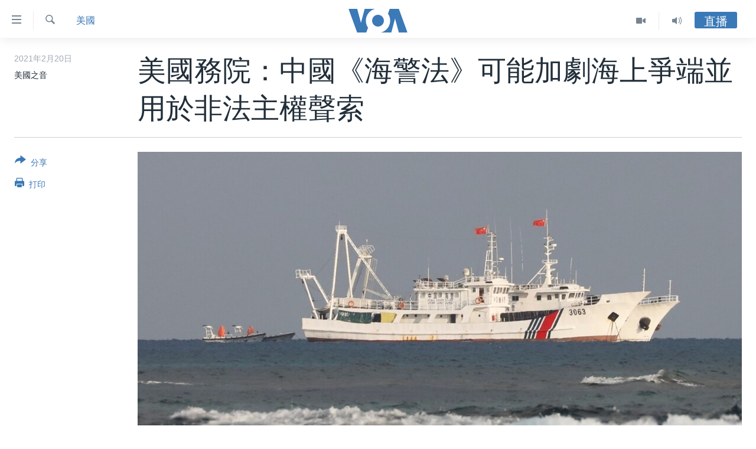

--- FILE ---
content_type: text/html; charset=utf-8
request_url: https://www.voacantonese.com/a/US-china-coast-guard-law-japan-phillippines-20210219/5785964.html
body_size: 15393
content:

<!DOCTYPE html>
<html lang="yue" dir="ltr" class="no-js">
<head>
<link href="/Content/responsive/VOA/zh-yue-CN/VOA-zh-yue-CN.css?&amp;av=0.0.0.0&amp;cb=306" rel="stylesheet"/>
<script src="https://tags.voacantonese.com/voa-pangea/prod/utag.sync.js"></script> <script type='text/javascript' src='https://www.youtube.com/iframe_api' async></script>
<script type="text/javascript">
//a general 'js' detection, must be on top level in <head>, due to CSS performance
document.documentElement.className = "js";
var cacheBuster = "306";
var appBaseUrl = "/";
var imgEnhancerBreakpoints = [0, 144, 256, 408, 650, 1023, 1597];
var isLoggingEnabled = false;
var isPreviewPage = false;
var isLivePreviewPage = false;
if (!isPreviewPage) {
window.RFE = window.RFE || {};
window.RFE.cacheEnabledByParam = window.location.href.indexOf('nocache=1') === -1;
const url = new URL(window.location.href);
const params = new URLSearchParams(url.search);
// Remove the 'nocache' parameter
params.delete('nocache');
// Update the URL without the 'nocache' parameter
url.search = params.toString();
window.history.replaceState(null, '', url.toString());
} else {
window.addEventListener('load', function() {
const links = window.document.links;
for (let i = 0; i < links.length; i++) {
links[i].href = '#';
links[i].target = '_self';
}
})
}
var pwaEnabled = false;
var swCacheDisabled;
</script>
<meta charset="utf-8" />
<title>美國務院：中國《海警法》可能加劇海上爭端並用於非法主權聲索</title>
<meta name="description" content="美國國務院星期五（2月19日）表示，美國對中國最近頒布的《海警法》感到關注，擔心該法會加劇海上爭端，並被援引來做出非法的宣稱。" />
<meta name="keywords" content="中國, 美國, 南中國海爭議, 中日島爭, 美國國務院, 釣魚島, 尖閣諸島, 南中國海, 美日安保條約, 海警法, 美國國務院發言人普賴斯, 中國海警法, 中國海警法可能加劇海上爭端, 南中國海的非法海洋聲索" />
<meta name="viewport" content="width=device-width, initial-scale=1.0" />
<meta http-equiv="X-UA-Compatible" content="IE=edge" />
<meta name="robots" content="max-image-preview:large"><meta property="fb:pages" content="132055300205347" />
<meta name="msvalidate.01" content="3286EE554B6F672A6F2E608C02343C0E" />
<link href="https://www.voachinese.com/a/US-china-coast-guard-law-japan-phillippines-20210219/5785841.html" rel="canonical" />
<meta name="apple-mobile-web-app-title" content="美國之音" />
<meta name="apple-mobile-web-app-status-bar-style" content="black" />
<meta name="apple-itunes-app" content="app-id=632618796, app-argument=//5785964.ltr" />
<meta content="美國務院：中國《海警法》可能加劇海上爭端並用於非法主權聲索" property="og:title" />
<meta content="美國國務院星期五（2月19日）表示，美國對中國最近頒布的《海警法》感到關注，擔心該法會加劇海上爭端，並被援引來做出非法的宣稱。" property="og:description" />
<meta content="article" property="og:type" />
<meta content="https://www.voacantonese.com/a/US-china-coast-guard-law-japan-phillippines-20210219/5785964.html" property="og:url" />
<meta content="美國之音" property="og:site_name" />
<meta content="https://www.facebook.com/VOACantonese" property="article:publisher" />
<meta content="https://gdb.voanews.com/51eb433f-82e2-41e2-b114-36ca194e32eb_w1200_h630.jpg" property="og:image" />
<meta content="1200" property="og:image:width" />
<meta content="630" property="og:image:height" />
<meta content="274328779352608" property="fb:app_id" />
<meta content="美國之音" name="Author" />
<meta content="summary_large_image" name="twitter:card" />
<meta content="@voacantonese" name="twitter:site" />
<meta content="https://gdb.voanews.com/51eb433f-82e2-41e2-b114-36ca194e32eb_w1200_h630.jpg" name="twitter:image" />
<meta content="美國務院：中國《海警法》可能加劇海上爭端並用於非法主權聲索" name="twitter:title" />
<meta content="美國國務院星期五（2月19日）表示，美國對中國最近頒布的《海警法》感到關注，擔心該法會加劇海上爭端，並被援引來做出非法的宣稱。" name="twitter:description" />
<link rel="amphtml" href="https://www.voacantonese.com/amp/US-china-coast-guard-law-japan-phillippines-20210219/5785964.html" />
<script type="application/ld+json">{"articleSection":"美國","isAccessibleForFree":true,"headline":"美國務院：中國《海警法》可能加劇海上爭端並用於非法主權聲索","inLanguage":"zh-yue-CN","keywords":"中國, 美國, 南中國海爭議, 中日島爭, 美國國務院, 釣魚島, 尖閣諸島, 南中國海, 美日安保條約, 海警法, 美國國務院發言人普賴斯, 中國海警法, 中國海警法可能加劇海上爭端, 南中國海的非法海洋聲索","author":{"@type":"Person","url":"https://www.voacantonese.com/author/美國之音/yo_pq","description":"","image":{"@type":"ImageObject"},"name":"美國之音"},"datePublished":"2021-02-20 11:30:11Z","dateModified":"2021-02-20 14:18:11Z","publisher":{"logo":{"width":512,"height":220,"@type":"ImageObject","url":"https://www.voacantonese.com/Content/responsive/VOA/zh-yue-CN/img/logo.png"},"@type":"NewsMediaOrganization","url":"https://www.voacantonese.com","sameAs":["https://www.facebook.com/VOACantonese","https://www.twitter.com/voacantonese","https://www.youtube.com/voacantonese","https://www.instagram.com/voacantonese/"],"name":"美國之音","alternateName":""},"@context":"https://schema.org","@type":"NewsArticle","mainEntityOfPage":"https://www.voacantonese.com/a/US-china-coast-guard-law-japan-phillippines-20210219/5785964.html","url":"https://www.voacantonese.com/a/US-china-coast-guard-law-japan-phillippines-20210219/5785964.html","description":"美國國務院星期五（2月19日）表示，美國對中國最近頒布的《海警法》感到關注，擔心該法會加劇海上爭端，並被援引來做出非法的宣稱。","image":{"width":1080,"height":608,"@type":"ImageObject","url":"https://gdb.voanews.com/51eb433f-82e2-41e2-b114-36ca194e32eb_w1080_h608.jpg"},"name":"美國務院：中國《海警法》可能加劇海上爭端並用於非法主權聲索"}</script>
<script src="/Scripts/responsive/infographics.b?v=dVbZ-Cza7s4UoO3BqYSZdbxQZVF4BOLP5EfYDs4kqEo1&amp;av=0.0.0.0&amp;cb=306"></script>
<script src="/Scripts/responsive/loader.b?v=Q26XNwrL6vJYKjqFQRDnx01Lk2pi1mRsuLEaVKMsvpA1&amp;av=0.0.0.0&amp;cb=306"></script>
<link rel="icon" type="image/svg+xml" href="/Content/responsive/VOA/img/webApp/favicon.svg" />
<link rel="alternate icon" href="/Content/responsive/VOA/img/webApp/favicon.ico" />
<link rel="apple-touch-icon" sizes="152x152" href="/Content/responsive/VOA/img/webApp/ico-152x152.png" />
<link rel="apple-touch-icon" sizes="144x144" href="/Content/responsive/VOA/img/webApp/ico-144x144.png" />
<link rel="apple-touch-icon" sizes="114x114" href="/Content/responsive/VOA/img/webApp/ico-114x114.png" />
<link rel="apple-touch-icon" sizes="72x72" href="/Content/responsive/VOA/img/webApp/ico-72x72.png" />
<link rel="apple-touch-icon-precomposed" href="/Content/responsive/VOA/img/webApp/ico-57x57.png" />
<link rel="icon" sizes="192x192" href="/Content/responsive/VOA/img/webApp/ico-192x192.png" />
<link rel="icon" sizes="128x128" href="/Content/responsive/VOA/img/webApp/ico-128x128.png" />
<meta name="msapplication-TileColor" content="#ffffff" />
<meta name="msapplication-TileImage" content="/Content/responsive/VOA/img/webApp/ico-144x144.png" />
<link rel="alternate" type="application/rss+xml" title="VOA - Top Stories [RSS]" href="/api/" />
<link rel="sitemap" type="application/rss+xml" href="/sitemap.xml" />
</head>
<body class=" nav-no-loaded cc_theme pg-article print-lay-article js-category-to-nav nojs-images ">
<script type="text/javascript" >
var analyticsData = {url:"https://www.voacantonese.com/a/us-china-coast-guard-law-japan-phillippines-20210219/5785964.html",property_id:"456",article_uid:"5785964",page_title:"美國務院：中國《海警法》可能加劇海上爭端並用於非法主權聲索",page_type:"article",content_type:"article",subcontent_type:"article",last_modified:"2021-02-20 14:18:11Z",pub_datetime:"2021-02-20 11:30:11Z",pub_year:"2021",pub_month:"02",pub_day:"20",pub_hour:"11",pub_weekday:"Saturday",section:"美國",english_section:"usa",byline:"美國之音",categories:"china,usa,south-china-sea-disputes,diaoyu-islands-disputes",tags:"美國國務院;釣魚島;尖閣諸島;南中國海;美日安保條約;海警法;美國國務院發言人普賴斯;中國海警法;中國海警法可能加劇海上爭端;南中國海的非法海洋聲索",domain:"www.voacantonese.com",language:"Cantonese",language_service:"VOA Cantonese",platform:"web",copied:"yes",copied_article:"5785841|412|Chinese|2021-02-20",copied_title:"美国务院：中国《海警法》可能加剧海上争端并用于非法主权声索",runs_js:"Yes",cms_release:"8.44.0.0.306",enviro_type:"prod",slug:"us-china-coast-guard-law-japan-phillippines-20210219",entity:"VOA",short_language_service:"CAN",platform_short:"W",page_name:"美國務院：中國《海警法》可能加劇海上爭端並用於非法主權聲索"};
</script>
<noscript><iframe src="https://www.googletagmanager.com/ns.html?id=GTM-N8MP7P" height="0" width="0" style="display:none;visibility:hidden"></iframe></noscript><script type="text/javascript" data-cookiecategory="analytics">
var gtmEventObject = Object.assign({}, analyticsData, {event: 'page_meta_ready'});window.dataLayer = window.dataLayer || [];window.dataLayer.push(gtmEventObject);
if (top.location === self.location) { //if not inside of an IFrame
var renderGtm = "true";
if (renderGtm === "true") {
(function(w,d,s,l,i){w[l]=w[l]||[];w[l].push({'gtm.start':new Date().getTime(),event:'gtm.js'});var f=d.getElementsByTagName(s)[0],j=d.createElement(s),dl=l!='dataLayer'?'&l='+l:'';j.async=true;j.src='//www.googletagmanager.com/gtm.js?id='+i+dl;f.parentNode.insertBefore(j,f);})(window,document,'script','dataLayer','GTM-N8MP7P');
}
}
</script>
<!--Analytics tag js version start-->
<script type="text/javascript" data-cookiecategory="analytics">
var utag_data = Object.assign({}, analyticsData, {});
if(typeof(TealiumTagFrom)==='function' && typeof(TealiumTagSearchKeyword)==='function') {
var utag_from=TealiumTagFrom();var utag_searchKeyword=TealiumTagSearchKeyword();
if(utag_searchKeyword!=null && utag_searchKeyword!=='' && utag_data["search_keyword"]==null) utag_data["search_keyword"]=utag_searchKeyword;if(utag_from!=null && utag_from!=='') utag_data["from"]=TealiumTagFrom();}
if(window.top!== window.self&&utag_data.page_type==="snippet"){utag_data.page_type = 'iframe';}
try{if(window.top!==window.self&&window.self.location.hostname===window.top.location.hostname){utag_data.platform = 'self-embed';utag_data.platform_short = 'se';}}catch(e){if(window.top!==window.self&&window.self.location.search.includes("platformType=self-embed")){utag_data.platform = 'cross-promo';utag_data.platform_short = 'cp';}}
(function(a,b,c,d){ a="https://tags.voacantonese.com/voa-pangea/prod/utag.js"; b=document;c="script";d=b.createElement(c);d.src=a;d.type="text/java"+c;d.async=true; a=b.getElementsByTagName(c)[0];a.parentNode.insertBefore(d,a); })();
</script>
<!--Analytics tag js version end-->
<!-- Analytics tag management NoScript -->
<noscript>
<img style="position: absolute; border: none;" src="https://ssc.voacantonese.com/b/ss/bbgprod,bbgentityvoa/1/G.4--NS/1711682977?pageName=voa%3acan%3aw%3aarticle%3a%e7%be%8e%e5%9c%8b%e5%8b%99%e9%99%a2%ef%bc%9a%e4%b8%ad%e5%9c%8b%e3%80%8a%e6%b5%b7%e8%ad%a6%e6%b3%95%e3%80%8b%e5%8f%af%e8%83%bd%e5%8a%a0%e5%8a%87%e6%b5%b7%e4%b8%8a%e7%88%ad%e7%ab%af%e4%b8%a6%e7%94%a8%e6%96%bc%e9%9d%9e%e6%b3%95%e4%b8%bb%e6%ac%8a%e8%81%b2%e7%b4%a2&amp;c6=%e7%be%8e%e5%9c%8b%e5%8b%99%e9%99%a2%ef%bc%9a%e4%b8%ad%e5%9c%8b%e3%80%8a%e6%b5%b7%e8%ad%a6%e6%b3%95%e3%80%8b%e5%8f%af%e8%83%bd%e5%8a%a0%e5%8a%87%e6%b5%b7%e4%b8%8a%e7%88%ad%e7%ab%af%e4%b8%a6%e7%94%a8%e6%96%bc%e9%9d%9e%e6%b3%95%e4%b8%bb%e6%ac%8a%e8%81%b2%e7%b4%a2&amp;v36=8.44.0.0.306&amp;v6=D=c6&amp;g=https%3a%2f%2fwww.voacantonese.com%2fa%2fus-china-coast-guard-law-japan-phillippines-20210219%2f5785964.html&amp;c1=D=g&amp;v1=D=g&amp;events=event1,event52&amp;c16=voa%20cantonese&amp;v16=D=c16&amp;c5=usa&amp;v5=D=c5&amp;ch=%e7%be%8e%e5%9c%8b&amp;c15=cantonese&amp;v15=D=c15&amp;c4=article&amp;v4=D=c4&amp;c14=5785964&amp;v14=D=c14&amp;v20=no&amp;c17=web&amp;v17=D=c17&amp;mcorgid=518abc7455e462b97f000101%40adobeorg&amp;server=www.voacantonese.com&amp;pageType=D=c4&amp;ns=bbg&amp;v29=D=server&amp;v25=voa&amp;v30=456&amp;v105=D=User-Agent " alt="analytics" width="1" height="1" /></noscript>
<!-- End of Analytics tag management NoScript -->
<!--*** Accessibility links - For ScreenReaders only ***-->
<section>
<div class="sr-only">
<h2>無障礙鏈接</h2>
<ul>
<li><a href="#content" data-disable-smooth-scroll="1">跳轉到內容</a></li>
<li><a href="#navigation" data-disable-smooth-scroll="1">跳轉到導航</a></li>
<li><a href="#txtHeaderSearch" data-disable-smooth-scroll="1">跳轉到檢索</a></li>
</ul>
</div>
</section>
<div dir="ltr">
<div id="page">
<aside>
<div class="c-lightbox overlay-modal">
<div class="c-lightbox__intro">
<h2 class="c-lightbox__intro-title"></h2>
<button class="btn btn--rounded c-lightbox__btn c-lightbox__intro-next" title="前進">
<span class="ico ico--rounded ico-chevron-forward"></span>
<span class="sr-only">前進</span>
</button>
</div>
<div class="c-lightbox__nav">
<button class="btn btn--rounded c-lightbox__btn c-lightbox__btn--close" title="關閉">
<span class="ico ico--rounded ico-close"></span>
<span class="sr-only">關閉</span>
</button>
<button class="btn btn--rounded c-lightbox__btn c-lightbox__btn--prev" title="後退">
<span class="ico ico--rounded ico-chevron-backward"></span>
<span class="sr-only">後退</span>
</button>
<button class="btn btn--rounded c-lightbox__btn c-lightbox__btn--next" title="前進">
<span class="ico ico--rounded ico-chevron-forward"></span>
<span class="sr-only">前進</span>
</button>
</div>
<div class="c-lightbox__content-wrap">
<figure class="c-lightbox__content">
<span class="c-spinner c-spinner--lightbox">
<img src="/Content/responsive/img/player-spinner.png"
alt="please wait"
title="please wait" />
</span>
<div class="c-lightbox__img">
<div class="thumb">
<img src="" alt="" />
</div>
</div>
<figcaption>
<div class="c-lightbox__info c-lightbox__info--foot">
<span class="c-lightbox__counter"></span>
<span class="caption c-lightbox__caption"></span>
</div>
</figcaption>
</figure>
</div>
<div class="hidden">
<div class="content-advisory__box content-advisory__box--lightbox">
<span class="content-advisory__box-text">This image contains sensitive content which some people may find offensive or disturbing.</span>
<button class="btn btn--transparent content-advisory__box-btn m-t-md" value="text" type="button">
<span class="btn__text">
Click to reveal
</span>
</button>
</div>
</div>
</div>
<div class="print-dialogue">
<div class="container">
<h3 class="print-dialogue__title section-head">Print Options:</h3>
<div class="print-dialogue__opts">
<ul class="print-dialogue__opt-group">
<li class="form__group form__group--checkbox">
<input class="form__check " id="checkboxImages" name="checkboxImages" type="checkbox" checked="checked" />
<label for="checkboxImages" class="form__label m-t-md">Images</label>
</li>
<li class="form__group form__group--checkbox">
<input class="form__check " id="checkboxMultimedia" name="checkboxMultimedia" type="checkbox" checked="checked" />
<label for="checkboxMultimedia" class="form__label m-t-md">Multimedia</label>
</li>
</ul>
<ul class="print-dialogue__opt-group">
<li class="form__group form__group--checkbox">
<input class="form__check " id="checkboxEmbedded" name="checkboxEmbedded" type="checkbox" checked="checked" />
<label for="checkboxEmbedded" class="form__label m-t-md">Embedded Content</label>
</li>
<li class="hidden">
<input class="form__check " id="checkboxComments" name="checkboxComments" type="checkbox" />
<label for="checkboxComments" class="form__label m-t-md">Comments</label>
</li>
</ul>
</div>
<div class="print-dialogue__buttons">
<button class="btn btn--secondary close-button" type="button" title="取消">
<span class="btn__text ">取消</span>
</button>
<button class="btn btn-cust-print m-l-sm" type="button" title="打印">
<span class="btn__text ">打印</span>
</button>
</div>
</div>
</div>
<div class="ctc-message pos-fix">
<div class="ctc-message__inner">Link has been copied to clipboard</div>
</div>
</aside>
<div class="hdr-20 hdr-20--big">
<div class="hdr-20__inner">
<div class="hdr-20__max pos-rel">
<div class="hdr-20__side hdr-20__side--primary d-flex">
<label data-for="main-menu-ctrl" data-switcher-trigger="true" data-switch-target="main-menu-ctrl" class="burger hdr-trigger pos-rel trans-trigger" data-trans-evt="click" data-trans-id="menu">
<span class="ico ico-close hdr-trigger__ico hdr-trigger__ico--close burger__ico burger__ico--close"></span>
<span class="ico ico-menu hdr-trigger__ico hdr-trigger__ico--open burger__ico burger__ico--open"></span>
</label>
<div class="menu-pnl pos-fix trans-target" data-switch-target="main-menu-ctrl" data-trans-id="menu">
<div class="menu-pnl__inner">
<nav class="main-nav menu-pnl__item menu-pnl__item--first">
<ul class="main-nav__list accordeon" data-analytics-tales="false" data-promo-name="link" data-location-name="nav,secnav">
<li class="main-nav__item">
<a class="main-nav__item-name main-nav__item-name--link" href="/p/9257.html" title="主頁" data-item-name="homepage" >主頁</a>
</li>
<li class="main-nav__item">
<a class="main-nav__item-name main-nav__item-name--link" href="/us-elections-2024" title="美國大選2024" data-item-name="US Elections 2024" >美國大選2024</a>
</li>
<li class="main-nav__item">
<a class="main-nav__item-name main-nav__item-name--link" href="/p/7741.html" title="港澳" data-item-name="HongKongMacau" >港澳</a>
</li>
<li class="main-nav__item">
<a class="main-nav__item-name main-nav__item-name--link" href="/p/7952.html" title="台灣" data-item-name="Taiwan-news" >台灣</a>
</li>
<li class="main-nav__item">
<a class="main-nav__item-name main-nav__item-name--link" href="/p/7740.html" title="美中關係" data-item-name="US-China-Relations" >美中關係</a>
</li>
<li class="main-nav__item">
<a class="main-nav__item-name main-nav__item-name--link" href="/p/7953.html" title="海外港人" data-item-name="expatriate-hongkonger" >海外港人</a>
</li>
<li class="main-nav__item">
<a class="main-nav__item-name main-nav__item-name--link" href="/PressFreedom" title="新聞自由" data-item-name="Press-Freedom" >新聞自由</a>
</li>
<li class="main-nav__item">
<a class="main-nav__item-name main-nav__item-name--link" href="/Factcheck" title="揭謊頻道" data-item-name="fact-check" >揭謊頻道</a>
</li>
<li class="main-nav__item">
<a class="main-nav__item-name main-nav__item-name--link" href="/p/7951.html" title="美國" data-item-name="us-news" >美國</a>
</li>
<li class="main-nav__item">
<a class="main-nav__item-name main-nav__item-name--link" href="/China" title="中國" data-item-name="China-news" >中國</a>
</li>
<li class="main-nav__item">
<a class="main-nav__item-name main-nav__item-name--link" href="/z/2158" title="國際" data-item-name="international" >國際</a>
</li>
<li class="main-nav__item">
<a class="main-nav__item-name main-nav__item-name--link" href="/z/2161" title="經貿" data-item-name="economy-trade" >經貿</a>
</li>
<li class="main-nav__item accordeon__item" data-switch-target="menu-item-895">
<label class="main-nav__item-name main-nav__item-name--label accordeon__control-label" data-switcher-trigger="true" data-for="menu-item-895">
視頻
<span class="ico ico-chevron-down main-nav__chev"></span>
</label>
<div class="main-nav__sub-list">
<a class="main-nav__item-name main-nav__item-name--link main-nav__item-name--sub" href="/z/2071" title="每日視頻新聞" data-item-name="daily-video-news" >每日視頻新聞</a>
<a class="main-nav__item-name main-nav__item-name--link main-nav__item-name--sub" href="/z/2073" title="VOA 60秒 (國際)" data-item-name="voa60-world" >VOA 60秒 (國際)</a>
<a class="main-nav__item-name main-nav__item-name--link main-nav__item-name--sub" href="/z/2069" title="美國專訊" data-item-name="american-report" >美國專訊</a>
<a class="main-nav__item-name main-nav__item-name--link main-nav__item-name--sub" href="/z/2068" title="視頻存檔" data-item-name="video" >視頻存檔</a>
<a class="main-nav__item-name main-nav__item-name--link main-nav__item-name--sub" href="http://youtube.com/voacantonese" title="YouTube頻道" >YouTube頻道</a>
</div>
</li>
<li class="main-nav__item accordeon__item" data-switch-target="menu-item-894">
<label class="main-nav__item-name main-nav__item-name--label accordeon__control-label" data-switcher-trigger="true" data-for="menu-item-894">
音頻
<span class="ico ico-chevron-down main-nav__chev"></span>
</label>
<div class="main-nav__sub-list">
<a class="main-nav__item-name main-nav__item-name--link main-nav__item-name--sub" href="/z/4065" title="時事經緯" data-item-name="Window-On-The-World" >時事經緯</a>
<a class="main-nav__item-name main-nav__item-name--link main-nav__item-name--sub" href="/z/3587" title="新聞音頻" data-item-name="news-stories" >新聞音頻</a>
<a class="main-nav__item-name main-nav__item-name--link main-nav__item-name--sub" href="/z/7716" title="海外港人" data-item-name="overseas-hongkongers" >海外港人</a>
<a class="main-nav__item-name main-nav__item-name--link main-nav__item-name--sub" href="/z/7847" title="港人港心" data-item-name="Hongkongers" >港人港心</a>
<a class="main-nav__item-name main-nav__item-name--link main-nav__item-name--sub" href="/z/7715" title="美國透視" data-item-name="news-of-america" >美國透視</a>
<a class="main-nav__item-name main-nav__item-name--link main-nav__item-name--sub" href="/z/7149" title="建國史話" data-item-name="Making-of-a-Nation" >建國史話</a>
<a class="main-nav__item-name main-nav__item-name--link main-nav__item-name--sub" href="/a/cantonese-radio-schedules-2017-03-26-2017-10-28/3789670.html" title="廣播節目表" target="_blank" rel="noopener">廣播節目表</a>
</div>
</li>
</ul>
</nav>
<div class="menu-pnl__item">
<a href="https://www.voachinese.com/" class="menu-pnl__item-link" alt="國語">國語</a>
</div>
<div class="menu-pnl__item menu-pnl__item--social">
<h5 class="menu-pnl__sub-head">關注我們</h5>
<a href="https://www.facebook.com/VOACantonese" title="美國之音粵語臉書" data-analytics-text="follow_on_facebook" class="btn btn--rounded btn--social-inverted menu-pnl__btn js-social-btn btn-facebook" target="_blank" rel="noopener">
<span class="ico ico-facebook-alt ico--rounded"></span>
</a>
<a href="https://www.twitter.com/voacantonese" title="美國之音粵語推特@voacantonese" data-analytics-text="follow_on_twitter" class="btn btn--rounded btn--social-inverted menu-pnl__btn js-social-btn btn-twitter" target="_blank" rel="noopener">
<span class="ico ico-twitter ico--rounded"></span>
</a>
<a href="https://www.youtube.com/voacantonese" title="美國之音粵語YouTube頻道" data-analytics-text="follow_on_youtube" class="btn btn--rounded btn--social-inverted menu-pnl__btn js-social-btn btn-youtube" target="_blank" rel="noopener">
<span class="ico ico-youtube ico--rounded"></span>
</a>
<a href="https://www.instagram.com/voacantonese/" title="在Instagram上關注我們" data-analytics-text="follow_on_instagram" class="btn btn--rounded btn--social-inverted menu-pnl__btn js-social-btn btn-instagram" target="_blank" rel="noopener">
<span class="ico ico-instagram ico--rounded"></span>
</a>
</div>
<div class="menu-pnl__item">
<a href="/navigation/allsites" class="menu-pnl__item-link">
<span class="ico ico-languages "></span>
其他語言網站
</a>
</div>
</div>
</div>
<label data-for="top-search-ctrl" data-switcher-trigger="true" data-switch-target="top-search-ctrl" class="top-srch-trigger hdr-trigger">
<span class="ico ico-close hdr-trigger__ico hdr-trigger__ico--close top-srch-trigger__ico top-srch-trigger__ico--close"></span>
<span class="ico ico-search hdr-trigger__ico hdr-trigger__ico--open top-srch-trigger__ico top-srch-trigger__ico--open"></span>
</label>
<div class="srch-top srch-top--in-header" data-switch-target="top-search-ctrl">
<div class="container">
<form action="/s" class="srch-top__form srch-top__form--in-header" id="form-topSearchHeader" method="get" role="search"><label for="txtHeaderSearch" class="sr-only">檢索</label>
<input type="text" id="txtHeaderSearch" name="k" placeholder="檢索" accesskey="s" value="" class="srch-top__input analyticstag-event" onkeydown="if (event.keyCode === 13) { FireAnalyticsTagEventOnSearch('search', $dom.get('#txtHeaderSearch')[0].value) }" />
<button title="檢索" type="submit" class="btn btn--top-srch analyticstag-event" onclick="FireAnalyticsTagEventOnSearch('search', $dom.get('#txtHeaderSearch')[0].value) ">
<span class="ico ico-search"></span>
</button></form>
</div>
</div>
<a href="/" class="main-logo-link">
<img src="/Content/responsive/VOA/zh-yue-CN/img/logo-compact.svg" class="main-logo main-logo--comp" alt="site logo">
<img src="/Content/responsive/VOA/zh-yue-CN/img/logo.svg" class="main-logo main-logo--big" alt="site logo">
</a>
</div>
<div class="hdr-20__side hdr-20__side--secondary d-flex">
<a href="/z/4065" title="Audio" class="hdr-20__secondary-item" data-item-name="audio">
<span class="ico ico-audio hdr-20__secondary-icon"></span>
</a>
<a href="/z/2068" title="Video" class="hdr-20__secondary-item" data-item-name="video">
<span class="ico ico-video hdr-20__secondary-icon"></span>
</a>
<a href="/s" title="檢索" class="hdr-20__secondary-item hdr-20__secondary-item--search" data-item-name="search">
<span class="ico ico-search hdr-20__secondary-icon hdr-20__secondary-icon--search"></span>
</a>
<div class="hdr-20__secondary-item live-b-drop">
<div class="live-b-drop__off">
<a href="/live" class="live-b-drop__link" title="直播" data-item-name="live">
<span class="badge badge--live-btn badge--live-btn-off">
直播
</span>
</a>
</div>
<div class="live-b-drop__on hidden">
<label data-for="live-ctrl" data-switcher-trigger="true" data-switch-target="live-ctrl" class="live-b-drop__label pos-rel">
<span class="badge badge--live badge--live-btn">
直播
</span>
<span class="ico ico-close live-b-drop__label-ico live-b-drop__label-ico--close"></span>
</label>
<div class="live-b-drop__panel" id="targetLivePanelDiv" data-switch-target="live-ctrl"></div>
</div>
</div>
<div class="srch-bottom">
<form action="/s" class="srch-bottom__form d-flex" id="form-bottomSearch" method="get" role="search"><label for="txtSearch" class="sr-only">檢索</label>
<input type="search" id="txtSearch" name="k" placeholder="檢索" accesskey="s" value="" class="srch-bottom__input analyticstag-event" onkeydown="if (event.keyCode === 13) { FireAnalyticsTagEventOnSearch('search', $dom.get('#txtSearch')[0].value) }" />
<button title="檢索" type="submit" class="btn btn--bottom-srch analyticstag-event" onclick="FireAnalyticsTagEventOnSearch('search', $dom.get('#txtSearch')[0].value) ">
<span class="ico ico-search"></span>
</button></form>
</div>
</div>
<img src="/Content/responsive/VOA/zh-yue-CN/img/logo-print.gif" class="logo-print" alt="site logo">
<img src="/Content/responsive/VOA/zh-yue-CN/img/logo-print_color.png" class="logo-print logo-print--color" alt="site logo">
</div>
</div>
</div>
<script>
if (document.body.className.indexOf('pg-home') > -1) {
var nav2In = document.querySelector('.hdr-20__inner');
var nav2Sec = document.querySelector('.hdr-20__side--secondary');
var secStyle = window.getComputedStyle(nav2Sec);
if (nav2In && window.pageYOffset < 150 && secStyle['position'] !== 'fixed') {
nav2In.classList.add('hdr-20__inner--big')
}
}
</script>
<div class="c-hlights c-hlights--breaking c-hlights--no-item" data-hlight-display="mobile,desktop">
<div class="c-hlights__wrap container p-0">
<div class="c-hlights__nav">
<a role="button" href="#" title="後退">
<span class="ico ico-chevron-backward m-0"></span>
<span class="sr-only">後退</span>
</a>
<a role="button" href="#" title="前進">
<span class="ico ico-chevron-forward m-0"></span>
<span class="sr-only">前進</span>
</a>
</div>
<span class="c-hlights__label">
<span class="">突發新聞</span>
<span class="switcher-trigger">
<label data-for="more-less-1" data-switcher-trigger="true" class="switcher-trigger__label switcher-trigger__label--more p-b-0" title="更多內容 &#187;">
<span class="ico ico-chevron-down"></span>
</label>
<label data-for="more-less-1" data-switcher-trigger="true" class="switcher-trigger__label switcher-trigger__label--less p-b-0" title="Show less">
<span class="ico ico-chevron-up"></span>
</label>
</span>
</span>
<ul class="c-hlights__items switcher-target" data-switch-target="more-less-1">
</ul>
</div>
</div> <div id="content">
<main class="container">
<div class="hdr-container">
<div class="row">
<div class="col-category col-xs-12 col-md-2 pull-left"> <div class="category js-category">
<a class="" href="/z/2165">美國</a> </div>
</div><div class="col-title col-xs-12 col-md-10 pull-right"> <h1 class="title pg-title">
美國務院：中國《海警法》可能加劇海上爭端並用於非法主權聲索
</h1>
</div><div class="col-publishing-details col-xs-12 col-sm-12 col-md-2 pull-left"> <div class="publishing-details ">
<div class="published">
<span class="date" >
<time pubdate="pubdate" datetime="2021-02-20T19:30:11+08:00">
2021年2月20日
</time>
</span>
</div>
<div class="links">
<ul class="links__list links__list--column">
<li class="links__item">
美國之音
</li>
</ul>
</div>
</div>
</div><div class="col-lg-12 separator"> <div class="separator">
<hr class="title-line" />
</div>
</div><div class="col-multimedia col-xs-12 col-md-10 pull-right"> <div class="cover-media">
<figure class="media-image js-media-expand">
<div class="img-wrap">
<div class="thumb thumb16_9">
<img src="https://gdb.voanews.com/51eb433f-82e2-41e2-b114-36ca194e32eb_w250_r1_s.jpg" alt="資料照片：2017年5月，在南中海海有爭議的斯卡伯勒淺灘(中國稱黃岩島)的中國海警船。" />
</div>
</div>
<figcaption>
<span class="caption">資料照片：2017年5月，在南中海海有爭議的斯卡伯勒淺灘(中國稱黃岩島)的中國海警船。</span>
</figcaption>
</figure>
</div>
</div><div class="col-xs-12 col-md-2 pull-left article-share pos-rel"> <div class="share--box">
<div class="sticky-share-container" style="display:none">
<div class="container">
<a href="https://www.voacantonese.com" id="logo-sticky-share">&nbsp;</a>
<div class="pg-title pg-title--sticky-share">
美國務院：中國《海警法》可能加劇海上爭端並用於非法主權聲索
</div>
<div class="sticked-nav-actions">
<!--This part is for sticky navigation display-->
<p class="buttons link-content-sharing p-0 ">
<button class="btn btn--link btn-content-sharing p-t-0 " id="btnContentSharing" value="text" role="Button" type="" title="切換共享選項">
<span class="ico ico-share ico--l"></span>
<span class="btn__text ">
分享
</span>
</button>
</p>
<aside class="content-sharing js-content-sharing js-content-sharing--apply-sticky content-sharing--sticky"
role="complementary"
data-share-url="https://www.voacantonese.com/a/US-china-coast-guard-law-japan-phillippines-20210219/5785964.html" data-share-title="美國務院：中國《海警法》可能加劇海上爭端並用於非法主權聲索" data-share-text="美國國務院星期五（2月19日）表示，美國對中國最近頒布的《海警法》感到關注，擔心該法會加劇海上爭端，並被援引來做出非法的宣稱。">
<div class="content-sharing__popover">
<h6 class="content-sharing__title">分享</h6>
<button href="#close" id="btnCloseSharing" class="btn btn--text-like content-sharing__close-btn">
<span class="ico ico-close ico--l"></span>
</button>
<ul class="content-sharing__list">
<li class="content-sharing__item">
<div class="ctc ">
<input type="text" class="ctc__input" readonly="readonly">
<a href="" js-href="https://www.voacantonese.com/a/US-china-coast-guard-law-japan-phillippines-20210219/5785964.html" class="content-sharing__link ctc__button">
<span class="ico ico-copy-link ico--rounded ico--s"></span>
<span class="content-sharing__link-text">Copy link</span>
</a>
</div>
</li>
<li class="content-sharing__item">
<a href="https://facebook.com/sharer.php?u=https%3a%2f%2fwww.voacantonese.com%2fa%2fUS-china-coast-guard-law-japan-phillippines-20210219%2f5785964.html"
data-analytics-text="share_on_facebook"
title="Facebook" target="_blank"
class="content-sharing__link js-social-btn">
<span class="ico ico-facebook ico--rounded ico--s"></span>
<span class="content-sharing__link-text">Facebook</span>
</a>
</li>
<li class="content-sharing__item">
<a href="https://twitter.com/share?url=https%3a%2f%2fwww.voacantonese.com%2fa%2fUS-china-coast-guard-law-japan-phillippines-20210219%2f5785964.html&amp;text=%e7%be%8e%e5%9c%8b%e5%8b%99%e9%99%a2%ef%bc%9a%e4%b8%ad%e5%9c%8b%e3%80%8a%e6%b5%b7%e8%ad%a6%e6%b3%95%e3%80%8b%e5%8f%af%e8%83%bd%e5%8a%a0%e5%8a%87%e6%b5%b7%e4%b8%8a%e7%88%ad%e7%ab%af%e4%b8%a6%e7%94%a8%e6%96%bc%e9%9d%9e%e6%b3%95%e4%b8%bb%e6%ac%8a%e8%81%b2%e7%b4%a2"
data-analytics-text="share_on_twitter"
title="Twitter" target="_blank"
class="content-sharing__link js-social-btn">
<span class="ico ico-twitter ico--rounded ico--s"></span>
<span class="content-sharing__link-text">Twitter</span>
</a>
</li>
<li class="content-sharing__item visible-md-inline-block visible-lg-inline-block">
<a href="https://web.whatsapp.com/send?text=https%3a%2f%2fwww.voacantonese.com%2fa%2fUS-china-coast-guard-law-japan-phillippines-20210219%2f5785964.html"
data-analytics-text="share_on_whatsapp_desktop"
title="WhatsApp" target="_blank"
class="content-sharing__link js-social-btn">
<span class="ico ico-whatsapp ico--rounded ico--s"></span>
<span class="content-sharing__link-text">WhatsApp</span>
</a>
</li>
<li class="content-sharing__item visible-xs-inline-block visible-sm-inline-block">
<a href="https://line.me/R/msg/text/?https%3a%2f%2fwww.voacantonese.com%2fa%2fUS-china-coast-guard-law-japan-phillippines-20210219%2f5785964.html"
data-analytics-text="share_on_line"
title="Line" target="_blank"
class="content-sharing__link js-social-btn">
<span class="ico ico-line ico--rounded ico--s"></span>
<span class="content-sharing__link-text">Line</span>
</a>
</li>
<li class="content-sharing__item visible-md-inline-block visible-lg-inline-block">
<a href="https://timeline.line.me/social-plugin/share?url=https%3a%2f%2fwww.voacantonese.com%2fa%2fUS-china-coast-guard-law-japan-phillippines-20210219%2f5785964.html"
data-analytics-text="share_on_line_desktop"
title="Line" target="_blank"
class="content-sharing__link js-social-btn">
<span class="ico ico-line ico--rounded ico--s"></span>
<span class="content-sharing__link-text">Line</span>
</a>
</li>
<li class="content-sharing__item visible-xs-inline-block visible-sm-inline-block">
<a href="whatsapp://send?text=https%3a%2f%2fwww.voacantonese.com%2fa%2fUS-china-coast-guard-law-japan-phillippines-20210219%2f5785964.html"
data-analytics-text="share_on_whatsapp"
title="WhatsApp" target="_blank"
class="content-sharing__link js-social-btn">
<span class="ico ico-whatsapp ico--rounded ico--s"></span>
<span class="content-sharing__link-text">WhatsApp</span>
</a>
</li>
<li class="content-sharing__item">
<a href="mailto:?body=https%3a%2f%2fwww.voacantonese.com%2fa%2fUS-china-coast-guard-law-japan-phillippines-20210219%2f5785964.html&amp;subject=美國務院：中國《海警法》可能加劇海上爭端並用於非法主權聲索"
title="Email"
class="content-sharing__link ">
<span class="ico ico-email ico--rounded ico--s"></span>
<span class="content-sharing__link-text">Email</span>
</a>
</li>
</ul>
</div>
</aside>
</div>
</div>
</div>
<div class="links">
<p class="buttons link-content-sharing p-0 ">
<button class="btn btn--link btn-content-sharing p-t-0 " id="btnContentSharing" value="text" role="Button" type="" title="切換共享選項">
<span class="ico ico-share ico--l"></span>
<span class="btn__text ">
分享
</span>
</button>
</p>
<aside class="content-sharing js-content-sharing " role="complementary"
data-share-url="https://www.voacantonese.com/a/US-china-coast-guard-law-japan-phillippines-20210219/5785964.html" data-share-title="美國務院：中國《海警法》可能加劇海上爭端並用於非法主權聲索" data-share-text="美國國務院星期五（2月19日）表示，美國對中國最近頒布的《海警法》感到關注，擔心該法會加劇海上爭端，並被援引來做出非法的宣稱。">
<div class="content-sharing__popover">
<h6 class="content-sharing__title">分享</h6>
<button href="#close" id="btnCloseSharing" class="btn btn--text-like content-sharing__close-btn">
<span class="ico ico-close ico--l"></span>
</button>
<ul class="content-sharing__list">
<li class="content-sharing__item">
<div class="ctc ">
<input type="text" class="ctc__input" readonly="readonly">
<a href="" js-href="https://www.voacantonese.com/a/US-china-coast-guard-law-japan-phillippines-20210219/5785964.html" class="content-sharing__link ctc__button">
<span class="ico ico-copy-link ico--rounded ico--l"></span>
<span class="content-sharing__link-text">Copy link</span>
</a>
</div>
</li>
<li class="content-sharing__item">
<a href="https://facebook.com/sharer.php?u=https%3a%2f%2fwww.voacantonese.com%2fa%2fUS-china-coast-guard-law-japan-phillippines-20210219%2f5785964.html"
data-analytics-text="share_on_facebook"
title="Facebook" target="_blank"
class="content-sharing__link js-social-btn">
<span class="ico ico-facebook ico--rounded ico--l"></span>
<span class="content-sharing__link-text">Facebook</span>
</a>
</li>
<li class="content-sharing__item">
<a href="https://twitter.com/share?url=https%3a%2f%2fwww.voacantonese.com%2fa%2fUS-china-coast-guard-law-japan-phillippines-20210219%2f5785964.html&amp;text=%e7%be%8e%e5%9c%8b%e5%8b%99%e9%99%a2%ef%bc%9a%e4%b8%ad%e5%9c%8b%e3%80%8a%e6%b5%b7%e8%ad%a6%e6%b3%95%e3%80%8b%e5%8f%af%e8%83%bd%e5%8a%a0%e5%8a%87%e6%b5%b7%e4%b8%8a%e7%88%ad%e7%ab%af%e4%b8%a6%e7%94%a8%e6%96%bc%e9%9d%9e%e6%b3%95%e4%b8%bb%e6%ac%8a%e8%81%b2%e7%b4%a2"
data-analytics-text="share_on_twitter"
title="Twitter" target="_blank"
class="content-sharing__link js-social-btn">
<span class="ico ico-twitter ico--rounded ico--l"></span>
<span class="content-sharing__link-text">Twitter</span>
</a>
</li>
<li class="content-sharing__item visible-md-inline-block visible-lg-inline-block">
<a href="https://web.whatsapp.com/send?text=https%3a%2f%2fwww.voacantonese.com%2fa%2fUS-china-coast-guard-law-japan-phillippines-20210219%2f5785964.html"
data-analytics-text="share_on_whatsapp_desktop"
title="WhatsApp" target="_blank"
class="content-sharing__link js-social-btn">
<span class="ico ico-whatsapp ico--rounded ico--l"></span>
<span class="content-sharing__link-text">WhatsApp</span>
</a>
</li>
<li class="content-sharing__item visible-xs-inline-block visible-sm-inline-block">
<a href="https://line.me/R/msg/text/?https%3a%2f%2fwww.voacantonese.com%2fa%2fUS-china-coast-guard-law-japan-phillippines-20210219%2f5785964.html"
data-analytics-text="share_on_line"
title="Line" target="_blank"
class="content-sharing__link js-social-btn">
<span class="ico ico-line ico--rounded ico--l"></span>
<span class="content-sharing__link-text">Line</span>
</a>
</li>
<li class="content-sharing__item visible-md-inline-block visible-lg-inline-block">
<a href="https://timeline.line.me/social-plugin/share?url=https%3a%2f%2fwww.voacantonese.com%2fa%2fUS-china-coast-guard-law-japan-phillippines-20210219%2f5785964.html"
data-analytics-text="share_on_line_desktop"
title="Line" target="_blank"
class="content-sharing__link js-social-btn">
<span class="ico ico-line ico--rounded ico--l"></span>
<span class="content-sharing__link-text">Line</span>
</a>
</li>
<li class="content-sharing__item visible-xs-inline-block visible-sm-inline-block">
<a href="whatsapp://send?text=https%3a%2f%2fwww.voacantonese.com%2fa%2fUS-china-coast-guard-law-japan-phillippines-20210219%2f5785964.html"
data-analytics-text="share_on_whatsapp"
title="WhatsApp" target="_blank"
class="content-sharing__link js-social-btn">
<span class="ico ico-whatsapp ico--rounded ico--l"></span>
<span class="content-sharing__link-text">WhatsApp</span>
</a>
</li>
<li class="content-sharing__item">
<a href="mailto:?body=https%3a%2f%2fwww.voacantonese.com%2fa%2fUS-china-coast-guard-law-japan-phillippines-20210219%2f5785964.html&amp;subject=美國務院：中國《海警法》可能加劇海上爭端並用於非法主權聲索"
title="Email"
class="content-sharing__link ">
<span class="ico ico-email ico--rounded ico--l"></span>
<span class="content-sharing__link-text">Email</span>
</a>
</li>
</ul>
</div>
</aside>
<p class="link-print visible-md visible-lg buttons p-0">
<button class="btn btn--link btn-print p-t-0" onclick="if (typeof FireAnalyticsTagEvent === 'function') {FireAnalyticsTagEvent({ on_page_event: 'print_story' });}return false" title="打印">
<span class="ico ico-print"></span>
<span class="btn__text">打印</span>
</button>
</p>
</div>
</div>
</div>
</div>
</div>
<div class="body-container">
<div class="row">
<div class="col-xs-12 col-sm-12 col-md-10 col-lg-10 pull-right">
<div class="row">
<div class="col-xs-12 col-sm-12 col-md-8 col-lg-8 pull-left bottom-offset content-offset">
<div id="article-content" class="content-floated-wrap fb-quotable">
<div class="wsw">
<div class="wsw__embed">
<div class="media-pholder media-pholder--audio media-pholder--embed">
<div class="c-sticky-container" data-poster="https://gdb.voanews.com/01000000-0a00-0242-b8fe-08db7be0dac7_w250_r1.jpg">
<div class="c-sticky-element" data-sp_api="pangea-video" data-persistent data-persistent-browse-out >
<div class="c-mmp c-mmp--enabled c-mmp--loading c-mmp--audio c-mmp--embed c-mmp--has-poster c-sticky-element__swipe-el"
data-player_id="" data-title="美國務院：中國《海警法》可能加劇海上爭端並用於非法主權聲索" data-hide-title="False"
data-breakpoint_s="320" data-breakpoint_m="640" data-breakpoint_l="992"
data-hlsjs-src="/Scripts/responsive/hls.b"
data-bypass-dash-for-vod="true"
data-bypass-dash-for-live-video="true"
data-bypass-dash-for-live-audio="true"
id="player5786041">
<div class="c-mmp__poster js-poster">
<img src="https://gdb.voanews.com/01000000-0a00-0242-b8fe-08db7be0dac7_w250_r1.jpg" alt="美國務院：中國《海警法》可能加劇海上爭端並用於非法主權聲索" title="美國務院：中國《海警法》可能加劇海上爭端並用於非法主權聲索" class="c-mmp__poster-image-h" />
</div>
<a class="c-mmp__fallback-link" href="https://voa-audio.voanews.eu/vca/2021/02/20/c5726ea5-4e84-41a7-b81c-55b040616379.mp3">
<span class="c-mmp__fallback-link-icon">
<span class="ico ico-audio"></span>
</span>
</a>
<div class="c-spinner">
<img src="/Content/responsive/img/player-spinner.png" alt="please wait" title="please wait" />
</div>
<div class="c-mmp__player">
<audio src="https://voa-audio.voanews.eu/vca/2021/02/20/c5726ea5-4e84-41a7-b81c-55b040616379.mp3" data-fallbacksrc="" data-fallbacktype="" data-type="audio/mp3" data-info="64 kbps" data-sources="[{&quot;AmpSrc&quot;:&quot;https://voa-audio.voanews.eu/vca/2021/02/20/c5726ea5-4e84-41a7-b81c-55b040616379_hq.mp3&quot;,&quot;Src&quot;:&quot;https://voa-audio.voanews.eu/vca/2021/02/20/c5726ea5-4e84-41a7-b81c-55b040616379_hq.mp3&quot;,&quot;Type&quot;:&quot;audio/mp3&quot;,&quot;DataInfo&quot;:&quot;128 kbps&quot;,&quot;Url&quot;:null,&quot;BlockAutoTo&quot;:null,&quot;BlockAutoFrom&quot;:null}]" data-pub_datetime="2021-02-20 22:17:00Z" data-lt-on-play="0" data-lt-url="" webkit-playsinline="webkit-playsinline" playsinline="playsinline" style="width:100%;height:140px" title="美國務院：中國《海警法》可能加劇海上爭端並用於非法主權聲索">
</audio>
</div>
<div class="c-mmp__overlay c-mmp__overlay--title c-mmp__overlay--partial c-mmp__overlay--disabled c-mmp__overlay--slide-from-top js-c-mmp__title-overlay">
<span class="c-mmp__overlay-actions c-mmp__overlay-actions-top js-overlay-actions">
<span class="c-mmp__overlay-actions-link c-mmp__overlay-actions-link--embed js-btn-embed-overlay" title="嵌入">
<span class="c-mmp__overlay-actions-link-ico ico ico-embed-code"></span>
<span class="c-mmp__overlay-actions-link-text">嵌入</span>
</span>
<span class="c-mmp__overlay-actions-link c-mmp__overlay-actions-link--share js-btn-sharing-overlay" title="分享">
<span class="c-mmp__overlay-actions-link-ico ico ico-share"></span>
<span class="c-mmp__overlay-actions-link-text">分享</span>
</span>
<span class="c-mmp__overlay-actions-link c-mmp__overlay-actions-link--close-sticky c-sticky-element__close-el" title="close">
<span class="c-mmp__overlay-actions-link-ico ico ico-close"></span>
</span>
</span>
<div class="c-mmp__overlay-title js-overlay-title">
<h5 class="c-mmp__overlay-media-title">
<a class="js-media-title-link" href="/a/US-china-coast-guard-law-japan-phillippines-20210219/5786041.html" target="_blank" rel="noopener" title="美國務院：中國《海警法》可能加劇海上爭端並用於非法主權聲索">美國務院：中國《海警法》可能加劇海上爭端並用於非法主權聲索</a>
</h5>
<div class="c-mmp__overlay-site-title">
<small>by <a href="https://www.voacantonese.com" target="_blank" rel="noopener" title="美國之音">美國之音</a></small>
</div>
</div>
</div>
<div class="c-mmp__overlay c-mmp__overlay--sharing c-mmp__overlay--disabled c-mmp__overlay--slide-from-bottom js-c-mmp__sharing-overlay">
<span class="c-mmp__overlay-actions">
<span class="c-mmp__overlay-actions-link c-mmp__overlay-actions-link--embed js-btn-embed-overlay" title="嵌入">
<span class="c-mmp__overlay-actions-link-ico ico ico-embed-code"></span>
<span class="c-mmp__overlay-actions-link-text">嵌入</span>
</span>
<span class="c-mmp__overlay-actions-link c-mmp__overlay-actions-link--share js-btn-sharing-overlay" title="分享">
<span class="c-mmp__overlay-actions-link-ico ico ico-share"></span>
<span class="c-mmp__overlay-actions-link-text">分享</span>
</span>
<span class="c-mmp__overlay-actions-link c-mmp__overlay-actions-link--close js-btn-close-overlay" title="close">
<span class="c-mmp__overlay-actions-link-ico ico ico-close"></span>
</span>
</span>
<div class="c-mmp__overlay-tabs">
<div class="c-mmp__overlay-tab c-mmp__overlay-tab--disabled c-mmp__overlay-tab--slide-backward js-tab-embed-overlay" data-trigger="js-btn-embed-overlay" data-embed-source="//www.voacantonese.com/embed/player/0/5786041.html?type=audio" role="form">
<div class="c-mmp__overlay-body c-mmp__overlay-body--centered-vertical">
<div class="column">
<div class="c-mmp__status-msg ta-c js-message-embed-code-copied" role="tooltip">
代碼已複製到剪貼板。
</div>
<div class="c-mmp__form-group ta-c">
<input type="text" name="embed_code" class="c-mmp__input-text js-embed-code" dir="ltr" value="" readonly />
<span class="c-mmp__input-btn js-btn-copy-embed-code" title="Copy to clipboard"><span class="ico ico-content-copy"></span></span>
</div>
</div>
</div>
</div>
<div class="c-mmp__overlay-tab c-mmp__overlay-tab--disabled c-mmp__overlay-tab--slide-forward js-tab-sharing-overlay" data-trigger="js-btn-sharing-overlay" role="form">
<div class="c-mmp__overlay-body c-mmp__overlay-body--centered-vertical">
<div class="column">
<div class="c-mmp__status-msg ta-c js-message-share-url-copied" role="tooltip">
The URL has been copied to your clipboard
</div>
<div class="not-apply-to-sticky audio-fl-bwd">
<aside class="player-content-share share share--mmp" role="complementary"
data-share-url="https://www.voacantonese.com/a/5786041.html" data-share-title="美國務院：中國《海警法》可能加劇海上爭端並用於非法主權聲索" data-share-text="">
<ul class="share__list">
<li class="share__item">
<a href="https://facebook.com/sharer.php?u=https%3a%2f%2fwww.voacantonese.com%2fa%2f5786041.html"
data-analytics-text="share_on_facebook"
title="Facebook" target="_blank"
class="btn bg-transparent js-social-btn">
<span class="ico ico-facebook fs_xl "></span>
</a>
</li>
<li class="share__item">
<a href="https://twitter.com/share?url=https%3a%2f%2fwww.voacantonese.com%2fa%2f5786041.html&amp;text=%e7%be%8e%e5%9c%8b%e5%8b%99%e9%99%a2%ef%bc%9a%e4%b8%ad%e5%9c%8b%e3%80%8a%e6%b5%b7%e8%ad%a6%e6%b3%95%e3%80%8b%e5%8f%af%e8%83%bd%e5%8a%a0%e5%8a%87%e6%b5%b7%e4%b8%8a%e7%88%ad%e7%ab%af%e4%b8%a6%e7%94%a8%e6%96%bc%e9%9d%9e%e6%b3%95%e4%b8%bb%e6%ac%8a%e8%81%b2%e7%b4%a2"
data-analytics-text="share_on_twitter"
title="Twitter" target="_blank"
class="btn bg-transparent js-social-btn">
<span class="ico ico-twitter fs_xl "></span>
</a>
</li>
<li class="share__item">
<a href="/a/5786041.html" title="Share this media" class="btn bg-transparent" target="_blank" rel="noopener">
<span class="ico ico-ellipsis fs_xl "></span>
</a>
</li>
</ul>
</aside>
</div>
<hr class="c-mmp__separator-line audio-fl-bwd xs-hidden s-hidden" />
<div class="c-mmp__form-group ta-c audio-fl-bwd xs-hidden s-hidden">
<input type="text" name="share_url" class="c-mmp__input-text js-share-url" value="https://www.voacantonese.com/a/US-china-coast-guard-law-japan-phillippines-20210219/5786041.html" dir="ltr" readonly />
<span class="c-mmp__input-btn js-btn-copy-share-url" title="Copy to clipboard"><span class="ico ico-content-copy"></span></span>
</div>
</div>
</div>
</div>
</div>
</div>
<div class="c-mmp__overlay c-mmp__overlay--settings c-mmp__overlay--disabled c-mmp__overlay--slide-from-bottom js-c-mmp__settings-overlay">
<span class="c-mmp__overlay-actions">
<span class="c-mmp__overlay-actions-link c-mmp__overlay-actions-link--close js-btn-close-overlay" title="close">
<span class="c-mmp__overlay-actions-link-ico ico ico-close"></span>
</span>
</span>
<div class="c-mmp__overlay-body c-mmp__overlay-body--centered-vertical">
<div class="column column--scrolling js-sources"></div>
</div>
</div>
<div class="c-mmp__overlay c-mmp__overlay--disabled js-c-mmp__disabled-overlay">
<div class="c-mmp__overlay-body c-mmp__overlay-body--centered-vertical">
<div class="column">
<p class="ta-c"><span class="ico ico-clock"></span>No media source currently available</p>
</div>
</div>
</div>
<div class="c-mmp__cpanel-container js-cpanel-container">
<div class="c-mmp__cpanel c-mmp__cpanel--hidden">
<div class="c-mmp__cpanel-playback-controls">
<span class="c-mmp__cpanel-btn c-mmp__cpanel-btn--play js-btn-play" title="play">
<span class="ico ico-play m-0"></span>
</span>
<span class="c-mmp__cpanel-btn c-mmp__cpanel-btn--pause js-btn-pause" title="pause">
<span class="ico ico-pause m-0"></span>
</span>
</div>
<div class="c-mmp__cpanel-progress-controls">
<span class="c-mmp__cpanel-progress-controls-current-time js-current-time" dir="ltr">0:00</span>
<span class="c-mmp__cpanel-progress-controls-duration js-duration" dir="ltr">
0:01:47
</span>
<span class="c-mmp__indicator c-mmp__indicator--horizontal" dir="ltr">
<span class="c-mmp__indicator-lines js-progressbar">
<span class="c-mmp__indicator-line c-mmp__indicator-line--range js-playback-range" style="width:100%"></span>
<span class="c-mmp__indicator-line c-mmp__indicator-line--buffered js-playback-buffered" style="width:0%"></span>
<span class="c-mmp__indicator-line c-mmp__indicator-line--tracked js-playback-tracked" style="width:0%"></span>
<span class="c-mmp__indicator-line c-mmp__indicator-line--played js-playback-played" style="width:0%"></span>
<span class="c-mmp__indicator-line c-mmp__indicator-line--live js-playback-live"><span class="strip"></span></span>
<span class="c-mmp__indicator-btn ta-c js-progressbar-btn">
<button class="c-mmp__indicator-btn-pointer" type="button"></button>
</span>
<span class="c-mmp__badge c-mmp__badge--tracked-time c-mmp__badge--hidden js-progressbar-indicator-badge" dir="ltr" style="left:0%">
<span class="c-mmp__badge-text js-progressbar-indicator-badge-text">0:00</span>
</span>
</span>
</span>
</div>
<div class="c-mmp__cpanel-additional-controls">
<span class="c-mmp__cpanel-additional-controls-volume js-volume-controls">
<span class="c-mmp__cpanel-btn c-mmp__cpanel-btn--volume js-btn-volume" title="volume">
<span class="ico ico-volume-unmuted m-0"></span>
</span>
<span class="c-mmp__indicator c-mmp__indicator--vertical js-volume-panel" dir="ltr">
<span class="c-mmp__indicator-lines js-volumebar">
<span class="c-mmp__indicator-line c-mmp__indicator-line--range js-volume-range" style="height:100%"></span>
<span class="c-mmp__indicator-line c-mmp__indicator-line--volume js-volume-level" style="height:0%"></span>
<span class="c-mmp__indicator-slider">
<span class="c-mmp__indicator-btn ta-c c-mmp__indicator-btn--hidden js-volumebar-btn">
<button class="c-mmp__indicator-btn-pointer" type="button"></button>
</span>
</span>
</span>
</span>
</span>
<div class="c-mmp__cpanel-additional-controls-settings js-settings-controls">
<span class="c-mmp__cpanel-btn c-mmp__cpanel-btn--settings-overlay js-btn-settings-overlay" title="source switch">
<span class="ico ico-settings m-0"></span>
</span>
<span class="c-mmp__cpanel-btn c-mmp__cpanel-btn--settings-expand js-btn-settings-expand" title="source switch">
<span class="ico ico-settings m-0"></span>
</span>
<div class="c-mmp__expander c-mmp__expander--sources js-c-mmp__expander--sources">
<div class="c-mmp__expander-content js-sources"></div>
</div>
</div>
</div>
</div>
</div>
</div>
</div>
</div>
<div class="media-download">
<div class="simple-menu">
<span class="handler">
<span class="ico ico-download"></span>
<span class="label">下載</span>
<span class="ico ico-chevron-down"></span>
</span>
<div class="inner">
<ul class="subitems">
<li class="subitem">
<a href="https://voa-audio.voanews.eu/vca/2021/02/20/c5726ea5-4e84-41a7-b81c-55b040616379_hq.mp3?download=1" title="128 kbps | MP3" class="handler"
onclick="FireAnalyticsTagEventOnDownload(this, 'audio', 5786041, '美國務院：中國《海警法》可能加劇海上爭端並用於非法主權聲索', null, '', '2021', '02', '20')">
128 kbps | MP3
</a>
</li>
<li class="subitem">
<a href="https://voa-audio.voanews.eu/vca/2021/02/20/c5726ea5-4e84-41a7-b81c-55b040616379.mp3?download=1" title="64 kbps | MP3" class="handler"
onclick="FireAnalyticsTagEventOnDownload(this, 'audio', 5786041, '美國務院：中國《海警法》可能加劇海上爭端並用於非法主權聲索', null, '', '2021', '02', '20')">
64 kbps | MP3
</a>
</li>
</ul>
</div>
</div>
</div>
<button class="btn btn--link btn-popout-player" data-default-display="block" data-popup-url="/pp/5786041/ppt0.html" title="彈出播放器">
<span class="ico ico-arrow-top-right"></span>
<span class="text">彈出播放器</span>
</button>
</div>
</div>
<p style="box-sizing: inherit; margin: 0px 0px 24px; padding: 0px; color: rgb(34, 47, 58); font-family: NSimSun, SimSun, PMingLiU, Arial, Helvetica, &quot;Arial Unicode MS&quot;, sans-serif; font-size: 16px; font-style: normal; font-variant-ligatures: normal; font-variant-caps: normal; font-weight: 400; letter-spacing: normal; orphans: 2; text-align: start; text-indent: 0px; text-transform: none; white-space: normal; widows: 2; word-spacing: 0px; -webkit-text-stroke-width: 0px; background-color: rgb(255, 255, 255); text-decoration-thickness: initial; text-decoration-style: initial; text-decoration-color: initial;"><br />
美國國務院星期五（2月19日）表示，美國對中國最近頒布的《海警法》感到關注，擔心該法會加劇海上爭端，並被援引來做出非法的宣稱。</p>
<p style="box-sizing: inherit; margin: 0px 0px 24px; padding: 0px; color: rgb(34, 47, 58); font-family: NSimSun, SimSun, PMingLiU, Arial, Helvetica, &quot;Arial Unicode MS&quot;, sans-serif; font-size: 16px; font-style: normal; font-variant-ligatures: normal; font-variant-caps: normal; font-weight: 400; letter-spacing: normal; orphans: 2; text-align: start; text-indent: 0px; text-transform: none; white-space: normal; widows: 2; word-spacing: 0px; -webkit-text-stroke-width: 0px; background-color: rgb(255, 255, 255); text-decoration-thickness: initial; text-decoration-style: initial; text-decoration-color: initial;">中國上個月通過了《海警法》，首次明確允許其海警向外國船隻開火。中國在東中國海與日本存在海洋主權爭端，在南中國海與好幾個東南亞國家也存在海洋主權爭端。</p>
<p style="box-sizing: inherit; margin: 0px 0px 24px; padding: 0px; color: rgb(34, 47, 58); font-family: NSimSun, SimSun, PMingLiU, Arial, Helvetica, &quot;Arial Unicode MS&quot;, sans-serif; font-size: 16px; font-style: normal; font-variant-ligatures: normal; font-variant-caps: normal; font-weight: 400; letter-spacing: normal; orphans: 2; text-align: start; text-indent: 0px; text-transform: none; white-space: normal; widows: 2; word-spacing: 0px; -webkit-text-stroke-width: 0px; background-color: rgb(255, 255, 255); text-decoration-thickness: initial; text-decoration-style: initial; text-decoration-color: initial;">美國國務院發言人普賴斯（Ned Price）在例行記者會上表示，華盛頓“對這部法律的措辭把中國海警可能使用包括武器的武力與執行中國的聲索以及在東中國海和南中國海仍在持續的領土與海洋爭端明文聯繫起來感到關注。”</p>
<p style="box-sizing: inherit; margin: 0px 0px 24px; padding: 0px; color: rgb(34, 47, 58); font-family: NSimSun, SimSun, PMingLiU, Arial, Helvetica, &quot;Arial Unicode MS&quot;, sans-serif; font-size: 16px; font-style: normal; font-variant-ligatures: normal; font-variant-caps: normal; font-weight: 400; letter-spacing: normal; orphans: 2; text-align: start; text-indent: 0px; text-transform: none; white-space: normal; widows: 2; word-spacing: 0px; -webkit-text-stroke-width: 0px; background-color: rgb(255, 255, 255); text-decoration-thickness: initial; text-decoration-style: initial; text-decoration-color: initial;">他說，有關的語言“強烈暗示這部法律可能被用來恐嚇海上近鄰”。</p>
<p style="box-sizing: inherit; margin: 0px 0px 24px; padding: 0px; color: rgb(34, 47, 58); font-family: NSimSun, SimSun, PMingLiU, Arial, Helvetica, &quot;Arial Unicode MS&quot;, sans-serif; font-size: 16px; font-style: normal; font-variant-ligatures: normal; font-variant-caps: normal; font-weight: 400; letter-spacing: normal; orphans: 2; text-align: start; text-indent: 0px; text-transform: none; white-space: normal; widows: 2; word-spacing: 0px; -webkit-text-stroke-width: 0px; background-color: rgb(255, 255, 255); text-decoration-thickness: initial; text-decoration-style: initial; text-decoration-color: initial;">“我們還擔心中國可能會援引這部新的法律來維護其在南中國海的非法海洋聲索，這個聲索被2016年的仲裁庭裁決徹底否定，”他說。普賴斯指的是一個國際仲裁庭在菲律賓與中國的爭端中做出的有利於菲律賓的裁決。</p>
<p style="box-sizing: inherit; margin: 0px 0px 24px; padding: 0px; color: rgb(34, 47, 58); font-family: NSimSun, SimSun, PMingLiU, Arial, Helvetica, &quot;Arial Unicode MS&quot;, sans-serif; font-size: 16px; font-style: normal; font-variant-ligatures: normal; font-variant-caps: normal; font-weight: 400; letter-spacing: normal; orphans: 2; text-align: start; text-indent: 0px; text-transform: none; white-space: normal; widows: 2; word-spacing: 0px; -webkit-text-stroke-width: 0px; background-color: rgb(255, 255, 255); text-decoration-thickness: initial; text-decoration-style: initial; text-decoration-color: initial;">普賴斯說，美國重申了去年7月的一項聲明，當時特朗普政府的國務卿蓬佩奧拒絕接受中國對南中國海大部分海洋資源提出的有爭議的權利聲索，稱其“完全不合法”。</p>
<p style="box-sizing: inherit; margin: 0px 0px 24px; padding: 0px; color: rgb(34, 47, 58); font-family: NSimSun, SimSun, PMingLiU, Arial, Helvetica, &quot;Arial Unicode MS&quot;, sans-serif; font-size: 16px; font-style: normal; font-variant-ligatures: normal; font-variant-caps: normal; font-weight: 400; letter-spacing: normal; orphans: 2; text-align: start; text-indent: 0px; text-transform: none; white-space: normal; widows: 2; word-spacing: 0px; -webkit-text-stroke-width: 0px; background-color: rgb(255, 255, 255); text-decoration-thickness: initial; text-decoration-style: initial; text-decoration-color: initial;">普賴斯補充說，美國對日本和菲律賓的同盟承諾“堅定不移”。</p>
<p style="box-sizing: inherit; margin: 0px 0px 24px; padding: 0px; color: rgb(34, 47, 58); font-family: NSimSun, SimSun, PMingLiU, Arial, Helvetica, &quot;Arial Unicode MS&quot;, sans-serif; font-size: 16px; font-style: normal; font-variant-ligatures: normal; font-variant-caps: normal; font-weight: 400; letter-spacing: normal; orphans: 2; text-align: start; text-indent: 0px; text-transform: none; white-space: normal; widows: 2; word-spacing: 0px; -webkit-text-stroke-width: 0px; background-color: rgb(255, 255, 255); text-decoration-thickness: initial; text-decoration-style: initial; text-decoration-color: initial;">日本對中國的《海警法》也表達了擔憂。在中國通過了這部法律後，中國的海警船多次進入有爭議的尖閣諸島(中國稱釣魚島及附屬島嶼)海域。日本一位高級防衛官員日前表示，不排除在尖閣諸島周邊的領海使用武器。</p>
<p style="box-sizing: inherit; margin: 0px 0px 24px; padding: 0px; color: rgb(34, 47, 58); font-family: NSimSun, SimSun, PMingLiU, Arial, Helvetica, &quot;Arial Unicode MS&quot;, sans-serif; font-size: 16px; font-style: normal; font-variant-ligatures: normal; font-variant-caps: normal; font-weight: 400; letter-spacing: normal; orphans: 2; text-align: start; text-indent: 0px; text-transform: none; white-space: normal; widows: 2; word-spacing: 0px; -webkit-text-stroke-width: 0px; background-color: rgb(255, 255, 255); text-decoration-thickness: initial; text-decoration-style: initial; text-decoration-color: initial;">上個月，美國新任國防部長奧斯汀在與日本防衛大臣岸信夫通電話時重申，尖閣諸島受《美日安保條約》涵蓋，美國繼續反對任何單方面改變東中國海現狀的企圖。</p>
<p style="box-sizing: inherit; margin: 0px 0px 24px; padding: 0px; color: rgb(34, 47, 58); font-family: NSimSun, SimSun, PMingLiU, Arial, Helvetica, &quot;Arial Unicode MS&quot;, sans-serif; font-size: 16px; font-style: normal; font-variant-ligatures: normal; font-variant-caps: normal; font-weight: 400; letter-spacing: normal; orphans: 2; text-align: start; text-indent: 0px; text-transform: none; white-space: normal; widows: 2; word-spacing: 0px; -webkit-text-stroke-width: 0px; background-color: rgb(255, 255, 255); text-decoration-thickness: initial; text-decoration-style: initial; text-decoration-color: initial;">美國與日本和菲律賓都有共同防禦條約，並定期在該地區進行海軍巡邏。</p>
<p style="box-sizing: inherit; margin: 0px 0px 24px; padding: 0px; color: rgb(34, 47, 58); font-family: NSimSun, SimSun, PMingLiU, Arial, Helvetica, &quot;Arial Unicode MS&quot;, sans-serif; font-size: 16px; font-style: normal; font-variant-ligatures: normal; font-variant-caps: normal; font-weight: 400; letter-spacing: normal; orphans: 2; text-align: start; text-indent: 0px; text-transform: none; white-space: normal; widows: 2; word-spacing: 0px; -webkit-text-stroke-width: 0px; background-color: rgb(255, 255, 255); text-decoration-thickness: initial; text-decoration-style: initial; text-decoration-color: initial;">菲律賓上月表示，已就中國的新法律提出外交抗議，稱其為“戰爭威脅”。</p>
<p style="box-sizing: inherit; margin: 0px; padding: 0px; color: rgb(34, 47, 58); font-family: NSimSun, SimSun, PMingLiU, Arial, Helvetica, &quot;Arial Unicode MS&quot;, sans-serif; font-size: 16px; font-style: normal; font-variant-ligatures: normal; font-variant-caps: normal; font-weight: 400; letter-spacing: normal; orphans: 2; text-align: start; text-indent: 0px; text-transform: none; white-space: normal; widows: 2; word-spacing: 0px; -webkit-text-stroke-width: 0px; background-color: rgb(255, 255, 255); text-decoration-thickness: initial; text-decoration-style: initial; text-decoration-color: initial;">（此文參考了路透社的報導。）</p>
</div>
<ul>
</ul>
</div>
</div>
<div class="col-xs-12 col-sm-12 col-md-4 col-lg-4 pull-left design-top-offset"> <div class="media-block-wrap">
<h2 class="section-head">相關內容</h2>
<div class="row">
<ul>
<li class="col-xs-12 col-sm-6 col-md-12 col-lg-12 mb-grid">
<div class="media-block ">
<a href="/a/China-tough-new-coast-guard-law-takes-aim-at-US-backed-Southeast-Asian-states-20210218/5783518.html" class="img-wrap img-wrap--t-spac img-wrap--size-4 img-wrap--float" title="分析人士稱中國新《海警法》針對東南亞國家 ">
<div class="thumb thumb16_9">
<noscript class="nojs-img">
<img src="https://gdb.voanews.com/c05aa037-04c7-4840-bf8e-8639f46453d5_cx5_cy6_cw90_w100_r1.jpg" alt="分析人士稱中國新《海警法》針對東南亞國家 " />
</noscript>
<img data-src="https://gdb.voanews.com/c05aa037-04c7-4840-bf8e-8639f46453d5_cx5_cy6_cw90_w33_r1.jpg" src="" alt="分析人士稱中國新《海警法》針對東南亞國家 " class=""/>
</div>
</a>
<div class="media-block__content media-block__content--h">
<a href="/a/China-tough-new-coast-guard-law-takes-aim-at-US-backed-Southeast-Asian-states-20210218/5783518.html">
<h4 class="media-block__title media-block__title--size-4" title="分析人士稱中國新《海警法》針對東南亞國家 ">
分析人士稱中國新《海警法》針對東南亞國家
</h4>
</a>
</div>
</div>
</li>
<li class="col-xs-12 col-sm-6 col-md-12 col-lg-12 mb-grid">
<div class="media-block ">
<a href="/a/China-move-to-empower-coast-guard-stirs-tension-20210211/5777217.html" class="img-wrap img-wrap--t-spac img-wrap--size-4 img-wrap--float" title="專家：中國海警船授權開火標誌南中國海緊張局勢升級">
<div class="thumb thumb16_9">
<noscript class="nojs-img">
<img src="https://gdb.voanews.com/d47d888f-28c4-4079-aca0-dee74d525096_cx7_cy12_cw93_w100_r1.jpg" alt="專家：中國海警船授權開火標誌南中國海緊張局勢升級" />
</noscript>
<img data-src="https://gdb.voanews.com/d47d888f-28c4-4079-aca0-dee74d525096_cx7_cy12_cw93_w33_r1.jpg" src="" alt="專家：中國海警船授權開火標誌南中國海緊張局勢升級" class=""/>
</div>
</a>
<div class="media-block__content media-block__content--h">
<a href="/a/China-move-to-empower-coast-guard-stirs-tension-20210211/5777217.html">
<h4 class="media-block__title media-block__title--size-4" title="專家：中國海警船授權開火標誌南中國海緊張局勢升級">
專家：中國海警船授權開火標誌南中國海緊張局勢升級
</h4>
</a>
</div>
</div>
</li>
<li class="col-xs-12 col-sm-6 col-md-12 col-lg-12 mb-grid">
<div class="media-block ">
<a href="/a/gw-Japan-urges-China-to-ensure-new-coast-guard-law-follows-international-law-20210129-ry/5757060.html" class="img-wrap img-wrap--t-spac img-wrap--size-4 img-wrap--float" title="中國海警法提升武裝衝突風險，日外相籲北京不要違反國際法">
<div class="thumb thumb16_9">
<noscript class="nojs-img">
<img src="https://gdb.voanews.com/ce84ea00-8b51-4937-a77b-350acb7c854d_cx0_cy1_cw0_w100_r1.jpg" alt="中國海警法提升武裝衝突風險，日外相籲北京不要違反國際法" />
</noscript>
<img data-src="https://gdb.voanews.com/ce84ea00-8b51-4937-a77b-350acb7c854d_cx0_cy1_cw0_w33_r1.jpg" src="" alt="中國海警法提升武裝衝突風險，日外相籲北京不要違反國際法" class=""/>
</div>
</a>
<div class="media-block__content media-block__content--h">
<a href="/a/gw-Japan-urges-China-to-ensure-new-coast-guard-law-follows-international-law-20210129-ry/5757060.html">
<h4 class="media-block__title media-block__title--size-4" title="中國海警法提升武裝衝突風險，日外相籲北京不要違反國際法">
中國海警法提升武裝衝突風險，日外相籲北京不要違反國際法
</h4>
</a>
</div>
</div>
</li>
<li class="col-xs-12 col-sm-6 col-md-12 col-lg-12 mb-grid">
<div class="media-block ">
<a href="/a/blinken-philippines-south-china-sea-20210128/5754982.html" class="img-wrap img-wrap--t-spac img-wrap--size-4 img-wrap--float" title="布林肯致電菲外長: 共防條約適用南中國海 保證與其他聲索國一起面對中國壓力">
<div class="thumb thumb16_9">
<noscript class="nojs-img">
<img src="https://gdb.voanews.com/2d6e4aa4-3e3c-49fb-b126-91c01ae56c47_tv_w100_r1.jpg" alt="布林肯致電菲外長: 共防條約適用南中國海 保證與其他聲索國一起面對中國壓力" />
</noscript>
<img data-src="https://gdb.voanews.com/2d6e4aa4-3e3c-49fb-b126-91c01ae56c47_tv_w33_r1.jpg" src="" alt="布林肯致電菲外長: 共防條約適用南中國海 保證與其他聲索國一起面對中國壓力" class=""/>
</div>
</a>
<div class="media-block__content media-block__content--h">
<a href="/a/blinken-philippines-south-china-sea-20210128/5754982.html">
<h4 class="media-block__title media-block__title--size-4" title="布林肯致電菲外長: 共防條約適用南中國海 保證與其他聲索國一起面對中國壓力">
布林肯致電菲外長: 共防條約適用南中國海 保證與其他聲索國一起面對中國壓力
</h4>
</a>
</div>
</div>
</li>
<li class="col-xs-12 col-sm-6 col-md-12 col-lg-12 mb-grid">
<div class="media-block ">
<a href="/a/Philippines-protests-new-China-law-as-verbal-threat-of-war-20210127/5753996.html" class="img-wrap img-wrap--t-spac img-wrap--size-4 img-wrap--float" title="菲律賓外長就《海警法》向中國提出外交抗議">
<div class="thumb thumb16_9">
<noscript class="nojs-img">
<img src="https://gdb.voanews.com/58235482-9755-4aec-a55c-5fa75840836e_cx0_cy7_cw0_w100_r1.jpg" alt="菲律賓外長就《海警法》向中國提出外交抗議" />
</noscript>
<img data-src="https://gdb.voanews.com/58235482-9755-4aec-a55c-5fa75840836e_cx0_cy7_cw0_w33_r1.jpg" src="" alt="菲律賓外長就《海警法》向中國提出外交抗議" class=""/>
</div>
</a>
<div class="media-block__content media-block__content--h">
<a href="/a/Philippines-protests-new-China-law-as-verbal-threat-of-war-20210127/5753996.html">
<h4 class="media-block__title media-block__title--size-4" title="菲律賓外長就《海警法》向中國提出外交抗議">
菲律賓外長就《海警法》向中國提出外交抗議
</h4>
</a>
</div>
</div>
</li>
<li class="col-xs-12 col-sm-6 col-md-12 col-lg-12 mb-grid">
<div class="media-block ">
<a href="/a/gao-feng-hk-china-coast-guard-law-20210120/5745098.html" class="img-wrap img-wrap--t-spac img-wrap--size-4 img-wrap--float" title="中國海警法為鄰國敲響警鐘">
<div class="thumb thumb16_9">
<noscript class="nojs-img">
<img src="https://gdb.voanews.com/2170be7b-c486-4735-9f1e-0a1f3e4f4745_cx0_cy10_cw0_w100_r1.jpg" alt="中國海警法為鄰國敲響警鐘" />
</noscript>
<img data-src="https://gdb.voanews.com/2170be7b-c486-4735-9f1e-0a1f3e4f4745_cx0_cy10_cw0_w33_r1.jpg" src="" alt="中國海警法為鄰國敲響警鐘" class=""/>
</div>
</a>
<div class="media-block__content media-block__content--h">
<a href="/a/gao-feng-hk-china-coast-guard-law-20210120/5745098.html">
<h4 class="media-block__title media-block__title--size-4" title="中國海警法為鄰國敲響警鐘">
中國海警法為鄰國敲響警鐘
</h4>
</a>
</div>
</div>
</li>
</ul>
</div>
</div>
<div class="region">
<div class="media-block-wrap" id="wrowblock-37156_21" data-area-id=R1_1>
<h2 class="section-head">
<a href="https://projects.voanews.com/china/global-footprint/data-explorer/cantonese.html"><span class="ico ico-chevron-forward pull-right flip"></span>特別報導</a> </h2>
<div class="row">
<ul>
<li class="col-xs-12 col-sm-12 col-md-12 col-lg-12 mb-grid">
<div class="media-block ">
<a href="https://projects.voanews.com/china/global-footprint/data-explorer/cantonese.html" class="img-wrap img-wrap--t-spac img-wrap--size-2" title="一帶一路的延伸">
<div class="thumb thumb16_9">
<noscript class="nojs-img">
<img src="https://gdb.voanews.com/01000000-0aff-0242-0021-08db1defe4e8_w160_r1.jpg" alt="一帶一路的延伸" />
</noscript>
<img data-src="https://gdb.voanews.com/01000000-0aff-0242-0021-08db1defe4e8_w100_r1.jpg" src="" alt="一帶一路的延伸" class=""/>
</div>
</a>
<div class="media-block__content">
<a href="https://projects.voanews.com/china/global-footprint/data-explorer/cantonese.html">
<h4 class="media-block__title media-block__title--size-2" title="一帶一路的延伸">
一帶一路的延伸
</h4>
<p class="perex perex--mb perex--size-2">2023年是習近平提出的“一帶一路”倡議10週年。中國已投入萬億美元，在世界各地建設基礎設施項目。
自倡議首次提出以來，習近平進一步擴大“一帶一路”項目的範圍，以覆蓋醫療、教育和技術等領域。</p>
</a>
</div>
</div>
</li>
</ul>
</div>
</div>
<div class="media-block-wrap" id="wrowblock-27793_21" data-area-id=R2_1>
<h2 class="section-head">
<a href="/z/2313"><span class="ico ico-chevron-forward pull-right flip"></span>港聞</a> </h2>
<div class="row">
<ul>
</ul>
</div><a class="link-more" href="/z/2313">更多</a>
</div>
<div class="media-block-wrap" id="wrowblock-4262_21" data-area-id=R4_1>
<h2 class="section-head">
七天以來最受關注內容 </h2>
<div class="row trends-wg">
<a href="/a/trump-administration-weighs-travel-ban-on-dozens-of-countries-memo-says--31525/8011639.html" class="col-xs-12 col-sm-6 col-md-12 col-lg-12 trends-wg__item mb-grid">
<span class="trends-wg__item-inner">
<span class="trends-wg__item-number">1</span>
<h4 class="trends-wg__item-txt">
為維護國家安全 特朗普政府考慮對40多國實施簽證禁限制措施
</h4>
</span>
</a>
<a href="/a/a-famous-writer-is-suspected-mentally-ill-see-how-ccp-party-state-bureaucracy-swallows-up-officials-20250113/7934777.html" class="col-xs-12 col-sm-6 col-md-12 col-lg-12 trends-wg__item mb-grid">
<span class="trends-wg__item-inner">
<span class="trends-wg__item-number">2</span>
<h4 class="trends-wg__item-txt">
聿文視界：從“當年明月”疑似精神病 看黨國官僚體制如何吞噬官員
</h4>
</span>
</a>
<a href="/a/chinese-officials-look-to-limit-social-media-and-screen-time-in-china-20250314/8011608.html" class="col-xs-12 col-sm-6 col-md-12 col-lg-12 trends-wg__item mb-grid">
<span class="trends-wg__item-inner">
<span class="trends-wg__item-number">3</span>
<h4 class="trends-wg__item-txt">
中國官員試圖限制社交媒體和手機上網時間
</h4>
</span>
</a>
<a href="/a/article-20111128taiwan-nudists-support-ai-wei-wei-134586528/935738.html" class="col-xs-12 col-sm-6 col-md-12 col-lg-12 trends-wg__item mb-grid">
<span class="trends-wg__item-inner">
<span class="trends-wg__item-number">4</span>
<h4 class="trends-wg__item-txt">
聲援艾未未﹕ 台灣藝術家裸演“一虎八奶”
</h4>
</span>
</a>
<a href="/a/tough-g7-statement-drops-one-china-reference-from-taiwan-language-20250315/8011634.html" class="col-xs-12 col-sm-6 col-md-12 col-lg-12 trends-wg__item mb-grid">
<span class="trends-wg__item-inner">
<span class="trends-wg__item-number">5</span>
<h4 class="trends-wg__item-txt">
G7外長聲明涉台措辭不再提 “一個中國” 中方批評干涉內政
</h4>
</span>
</a>
</div>
</div>
</div>
</div>
</div>
</div>
</div>
</div>
</main>
<a class="btn pos-abs p-0 lazy-scroll-load" data-ajax="true" data-ajax-mode="replace" data-ajax-update="#ymla-section" data-ajax-url="/part/section/5/8834" href="/p/8834.html" loadonce="true" title="Continue reading">​</a> <div id="ymla-section" class="clear ymla-section"></div>
</div>
<footer role="contentinfo">
<div id="foot" class="foot">
<div class="container">
<div class="foot-nav collapsed" id="foot-nav">
<div class="menu">
<ul class="items">
<li class="socials block-socials">
<span class="handler" id="socials-handler">
關注我們
</span>
<div class="inner">
<ul class="subitems follow">
<li>
<a href="https://www.facebook.com/VOACantonese" title="美國之音粵語臉書" data-analytics-text="follow_on_facebook" class="btn btn--rounded js-social-btn btn-facebook" target="_blank" rel="noopener">
<span class="ico ico-facebook-alt ico--rounded"></span>
</a>
</li>
<li>
<a href="https://www.twitter.com/voacantonese" title="美國之音粵語推特@voacantonese" data-analytics-text="follow_on_twitter" class="btn btn--rounded js-social-btn btn-twitter" target="_blank" rel="noopener">
<span class="ico ico-twitter ico--rounded"></span>
</a>
</li>
<li>
<a href="https://www.youtube.com/voacantonese" title="美國之音粵語YouTube頻道" data-analytics-text="follow_on_youtube" class="btn btn--rounded js-social-btn btn-youtube" target="_blank" rel="noopener">
<span class="ico ico-youtube ico--rounded"></span>
</a>
</li>
<li>
<a href="https://www.instagram.com/voacantonese/" title="在Instagram上關注我們" data-analytics-text="follow_on_instagram" class="btn btn--rounded js-social-btn btn-instagram" target="_blank" rel="noopener">
<span class="ico ico-instagram ico--rounded"></span>
</a>
</li>
<li>
<a href="/rssfeeds" title="RSS" data-analytics-text="follow_on_rss" class="btn btn--rounded js-social-btn btn-rss" >
<span class="ico ico-rss ico--rounded"></span>
</a>
</li>
<li>
<a href="/podcasts" title="Podcast" data-analytics-text="follow_on_podcast" class="btn btn--rounded js-social-btn btn-podcast" >
<span class="ico ico-podcast ico--rounded"></span>
</a>
</li>
</ul>
</div>
</li>
<li class="block-primary collapsed collapsible item">
<span class="handler">
視頻
<span title="close tab" class="ico ico-chevron-up"></span>
<span title="open tab" class="ico ico-chevron-down"></span>
<span title="add" class="ico ico-plus"></span>
<span title="remove" class="ico ico-minus"></span>
</span>
<div class="inner">
<ul class="subitems">
<li class="subitem">
<a class="handler" href="/z/2071" title="每日視頻新聞" >每日視頻新聞</a>
</li>
<li class="subitem">
<a class="handler" href="/z/2073" title="VOA60秒(國際)" >VOA60秒(國際)</a>
</li>
<li class="subitem">
<a class="handler" href="/z/2069" title="美國專訊" >美國專訊</a>
</li>
</ul>
</div>
</li>
<li class="block-primary collapsed collapsible item">
<span class="handler">
聯絡我們
<span title="close tab" class="ico ico-chevron-up"></span>
<span title="open tab" class="ico ico-chevron-down"></span>
<span title="add" class="ico ico-plus"></span>
<span title="remove" class="ico ico-minus"></span>
</span>
<div class="inner">
<ul class="subitems">
<li class="subitem">
<a class="handler" href="/p/3887.html" title="聯絡我們" >聯絡我們</a>
</li>
</ul>
</div>
</li>
<li class="block-secondary collapsed collapsible item">
<span class="handler">
音頻
<span title="close tab" class="ico ico-chevron-up"></span>
<span title="open tab" class="ico ico-chevron-down"></span>
<span title="add" class="ico ico-plus"></span>
<span title="remove" class="ico ico-minus"></span>
</span>
<div class="inner">
<ul class="subitems">
<li class="subitem">
<a class="handler" href="/z/4065" title="粵語新聞(晚上9-10點)" >粵語新聞(晚上9-10點)</a>
</li>
<li class="subitem">
<a class="handler" href="/z/4066" title="粵語新聞(晚上10-11點)" >粵語新聞(晚上10-11點)</a>
</li>
<li class="subitem">
<a class="handler" href="/z/3587" title="新聞音頻存檔" >新聞音頻存檔</a>
</li>
<li class="subitem">
<a class="handler" href="/p/3895.html" title="粵語節目簡介" >粵語節目簡介</a>
</li>
<li class="subitem">
<a class="handler" href="https://www.voacantonese.com/p/3883.html" title="粵語廣播節目及頻率表" target="_blank" rel="noopener">粵語廣播節目及頻率表</a>
</li>
<li class="subitem">
<a class="handler" href="http://m.voacantonese.com/rss.html?tab=Podcast" title="播客" >播客</a>
</li>
</ul>
</div>
</li>
<li class="block-secondary collapsed collapsible item">
<span class="handler">
新聞報導
<span title="close tab" class="ico ico-chevron-up"></span>
<span title="open tab" class="ico ico-chevron-down"></span>
<span title="add" class="ico ico-plus"></span>
<span title="remove" class="ico ico-minus"></span>
</span>
<div class="inner">
<ul class="subitems">
<li class="subitem">
<a class="handler" href="/z/2165" title="美國" >美國</a>
</li>
<li class="subitem">
<a class="handler" href="/z/2157" title="中國" >中國</a>
</li>
<li class="subitem">
<a class="handler" href="/p/7741.html" title="港澳" >港澳</a>
</li>
<li class="subitem">
<a class="handler" href="/z/2166" title="台灣" >台灣</a>
</li>
<li class="subitem">
<a class="handler" href="/z/2158" title="國際" >國際</a>
</li>
<li class="subitem">
<a class="handler" href="/z/2161" title="經貿" >經貿</a>
</li>
</ul>
</div>
</li>
<li class="block-secondary collapsed collapsible item">
<span class="handler">
聚合新聞
<span title="close tab" class="ico ico-chevron-up"></span>
<span title="open tab" class="ico ico-chevron-down"></span>
<span title="add" class="ico ico-plus"></span>
<span title="remove" class="ico ico-minus"></span>
</span>
<div class="inner">
<ul class="subitems">
<li class="subitem">
<a class="handler" href="http://m.voacantonese.com/rss.html?tab=Rss" title="聚合新聞" >聚合新聞</a>
</li>
</ul>
</div>
</li>
<li class="block-secondary collapsed collapsible item">
<span class="handler">
關於我們
<span title="close tab" class="ico ico-chevron-up"></span>
<span title="open tab" class="ico ico-chevron-down"></span>
<span title="add" class="ico ico-plus"></span>
<span title="remove" class="ico ico-minus"></span>
</span>
<div class="inner">
<ul class="subitems">
<li class="subitem">
<a class="handler" href="/p/3895.html" title="節目簡介" >節目簡介</a>
</li>
<li class="subitem">
<a class="handler" href="/p/3887.html" title="聯繫我們" >聯繫我們</a>
</li>
<li class="subitem">
<a class="handler" href="/p/3889.html" title="隱私聲明" >隱私聲明</a>
</li>
<li class="subitem">
<a class="handler" href="/p/4330.html" title="評論規則" >評論規則</a>
</li>
</ul>
</div>
</li>
<li class="block-secondary collapsed collapsible item">
<span class="handler">
其他信息
<span title="close tab" class="ico ico-chevron-up"></span>
<span title="open tab" class="ico ico-chevron-down"></span>
<span title="add" class="ico ico-plus"></span>
<span title="remove" class="ico ico-minus"></span>
</span>
<div class="inner">
<ul class="subitems">
<li class="subitem">
<a class="handler" href="https://www.voacantonese.com/p/7104.html" title="關於美國之音" target="_blank" rel="noopener">關於美國之音</a>
</li>
<li class="subitem">
<a class="handler" href="https://www.usagm.gov/" title="美國全球媒體總署" target="_blank" rel="noopener">美國全球媒體總署</a>
</li>
<li class="subitem">
<a class="handler" href="/p/3912.html" title="美國之音手機應用程序" >美國之音手機應用程序</a>
</li>
<li class="subitem">
<a class="handler" href="/p/3914.html" title="上網辦法" >上網辦法</a>
</li>
<li class="subitem">
<a class="handler" href="/p/5854.html" title="技術解難" >技術解難</a>
</li>
<li class="subitem">
<a class="handler" href="https://editorials.voa.gov/p/7453.html" title="社論" target="_blank" rel="noopener">社論</a>
</li>
<li class="subitem">
<a class="handler" href="https://www.voachinese.com/" title="美國之音中文網" >美國之音中文網</a>
</li>
<li class="subitem">
<a class="handler" href="https://www.voatibetan.com/" title="美國之音藏語網" >美國之音藏語網</a>
</li>
<li class="subitem">
<a class="handler" href="http://www.rfa.org/cantonese/" title="自由亞洲" >自由亞洲</a>
</li>
<li class="subitem">
<a class="handler" href="https://www.voanews.com/" title="VOA English" target="_blank" rel="noopener">VOA English</a>
</li>
<li class="subitem">
<a class="handler" href="https://www.voanews.com/section-508" title="Accessibility" target="_blank" rel="noopener">Accessibility</a>
</li>
<li class="subitem">
<a class="handler" href="https://www.facebook.com/voastudentu/" title="VOA Student Union" target="_blank" rel="noopener">VOA Student Union</a>
</li>
</ul>
</div>
</li>
</ul>
</div>
</div>
<div class="foot__item foot__item--copyrights">
<p class="copyright"></p>
</div>
</div>
</div>
</footer> </div>
</div>
<script defer src="/Scripts/responsive/serviceWorkerInstall.js?cb=306"></script>
<script type="text/javascript">
// opera mini - disable ico font
if (navigator.userAgent.match(/Opera Mini/i)) {
document.getElementsByTagName("body")[0].className += " can-not-ff";
}
// mobile browsers test
if (typeof RFE !== 'undefined' && RFE.isMobile) {
if (RFE.isMobile.any()) {
document.getElementsByTagName("body")[0].className += " is-mobile";
}
else {
document.getElementsByTagName("body")[0].className += " is-not-mobile";
}
}
</script>
<script src="/conf.js?x=306" type="text/javascript"></script>
<div class="responsive-indicator">
<div class="visible-xs-block">XS</div>
<div class="visible-sm-block">SM</div>
<div class="visible-md-block">MD</div>
<div class="visible-lg-block">LG</div>
</div>
<script type="text/javascript">
var bar_data = {
"apiId": "5785964",
"apiType": "1",
"isEmbedded": "0",
"culture": "zh-yue-CN",
"cookieName": "cmsLoggedIn",
"cookieDomain": "www.voacantonese.com"
};
</script>
<div id="scriptLoaderTarget" style="display:none;contain:strict;"></div>
</body>
</html>